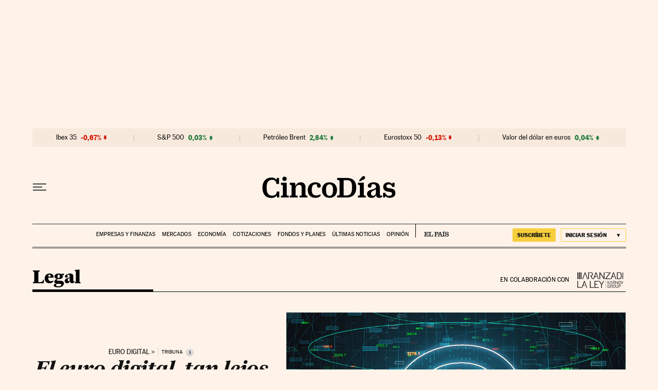

--- FILE ---
content_type: text/javascript
request_url: https://static.elpais.com/dist/resources/js/60deb63bd5c4d191113fa6b84e91d0e9/ENP-predictive-market-browser.js
body_size: 2020
content:
"use strict";(window.webpackChunkElPais_PageBuilder_Fusion_Features_=window.webpackChunkElPais_PageBuilder_Fusion_Features_||[]).push([[9106],{492:function(t,e,n){n.r(e),n.d(e,{default:function(){return h}});var r=n(6),i=n(12),o=n(455);function u(t){return u="function"==typeof Symbol&&"symbol"==typeof Symbol.iterator?function(t){return typeof t}:function(t){return t&&"function"==typeof Symbol&&t.constructor===Symbol&&t!==Symbol.prototype?"symbol":typeof t},u(t)}function c(){var t,e,n="function"==typeof Symbol?Symbol:{},r=n.iterator||"@@iterator",i=n.toStringTag||"@@toStringTag";function o(n,r,i,o){var c=r&&r.prototype instanceof f?r:f,l=Object.create(c.prototype);return a(l,"_invoke",function(n,r,i){var o,c,a,f=0,l=i||[],s=!1,d={p:0,n:0,v:t,a:p,f:p.bind(t,4),d:function(e,n){return o=e,c=0,a=t,d.n=n,u}};function p(n,r){for(c=n,a=r,e=0;!s&&f&&!i&&e<l.length;e++){var i,o=l[e],p=d.p,h=o[2];n>3?(i=h===r)&&(a=o[(c=o[4])?5:(c=3,3)],o[4]=o[5]=t):o[0]<=p&&((i=n<2&&p<o[1])?(c=0,d.v=r,d.n=o[1]):p<h&&(i=n<3||o[0]>r||r>h)&&(o[4]=n,o[5]=r,d.n=h,c=0))}if(i||n>1)return u;throw s=!0,r}return function(i,l,h){if(f>1)throw TypeError("Generator is already running");for(s&&1===l&&p(l,h),c=l,a=h;(e=c<2?t:a)||!s;){o||(c?c<3?(c>1&&(d.n=-1),p(c,a)):d.n=a:d.v=a);try{if(f=2,o){if(c||(i="next"),e=o[i]){if(!(e=e.call(o,a)))throw TypeError("iterator result is not an object");if(!e.done)return e;a=e.value,c<2&&(c=0)}else 1===c&&(e=o.return)&&e.call(o),c<2&&(a=TypeError("The iterator does not provide a '"+i+"' method"),c=1);o=t}else if((e=(s=d.n<0)?a:n.call(r,d))!==u)break}catch(e){o=t,c=1,a=e}finally{f=1}}return{value:e,done:s}}}(n,i,o),!0),l}var u={};function f(){}function l(){}function s(){}e=Object.getPrototypeOf;var d=[][r]?e(e([][r]())):(a(e={},r,function(){return this}),e),p=s.prototype=f.prototype=Object.create(d);function h(t){return Object.setPrototypeOf?Object.setPrototypeOf(t,s):(t.__proto__=s,a(t,i,"GeneratorFunction")),t.prototype=Object.create(p),t}return l.prototype=s,a(p,"constructor",s),a(s,"constructor",l),l.displayName="GeneratorFunction",a(s,i,"GeneratorFunction"),a(p),a(p,i,"Generator"),a(p,r,function(){return this}),a(p,"toString",function(){return"[object Generator]"}),(c=function(){return{w:o,m:h}})()}function a(t,e,n,r){var i=Object.defineProperty;try{i({},"",{})}catch(t){i=0}a=function(t,e,n,r){function o(e,n){a(t,e,function(t){return this._invoke(e,n,t)})}e?i?i(t,e,{value:n,enumerable:!r,configurable:!r,writable:!r}):t[e]=n:(o("next",0),o("throw",1),o("return",2))},a(t,e,n,r)}function f(t,e,n,r,i,o,u){try{var c=t[o](u),a=c.value}catch(t){return void n(t)}c.done?e(a):Promise.resolve(a).then(r,i)}function l(t,e){for(var n=0;n<e.length;n++){var r=e[n];r.enumerable=r.enumerable||!1,r.configurable=!0,"value"in r&&(r.writable=!0),Object.defineProperty(t,p(r.key),r)}}function s(t,e,n){return e&&l(t.prototype,e),n&&l(t,n),Object.defineProperty(t,"prototype",{writable:!1}),t}function d(t,e,n){return(e=p(e))in t?Object.defineProperty(t,e,{value:n,enumerable:!0,configurable:!0,writable:!0}):t[e]=n,t}function p(t){var e=function(t,e){if("object"!=u(t)||!t)return t;var n=t[Symbol.toPrimitive];if(void 0!==n){var r=n.call(t,e||"default");if("object"!=u(r))return r;throw new TypeError("@@toPrimitive must return a primitive value.")}return("string"===e?String:Number)(t)}(t,"string");return"symbol"==u(e)?e:e+""}var h=s(function t(){var e=this;!function(t,e){if(!(t instanceof e))throw new TypeError("Cannot call a class as a function")}(this,t),d(this,"debouncePredict",function(t){e.timer&&clearTimeout(e.timer),e.timer=setTimeout(function(){e.predictText(t)},o.cP)}),d(this,"filterList",function(t){var n=t&&t.length>=o.V&&(0,i.C1)(t.toLowerCase());return n?e.fetchedElements.filter(function(t){return t.name&&(0,i.C1)(t.name.toLowerCase()).includes(n)}):[]}),d(this,"predictText",function(){var t,n=(t=c().m(function t(n){var r,i,o,u,a,f,l;return c().w(function(t){for(;;)switch(t.p=t.n){case 0:if(i=null==n||null===(r=n.target)||void 0===r?void 0:r.value,0!==e.fetchedElements.length){t.n=5;break}return t.p=1,t.n=2,fetch(e.endpoint);case 2:return o=t.v,t.n=3,o.json();case 3:u=t.v,a=u.data,f=void 0===a?[]:a,e.fetchedElements=f,t.n=5;break;case 4:t.p=4,t.v,e.fetchedElements=[];case 5:e.clearList(),l=e.filterList(i),e.fillList(l);case 6:return t.a(2)}},t,null,[[1,4]])}),function(){var e=this,n=arguments;return new Promise(function(r,i){var o=t.apply(e,n);function u(t){f(o,r,i,u,c,"next",t)}function c(t){f(o,r,i,u,c,"throw",t)}u(void 0)})});return function(t){return n.apply(this,arguments)}}()),d(this,"clearList",function(){e.widgetList.firstChild&&e.widgetList.removeChild(e.widgetList.firstChild)}),d(this,"fillList",function(t){var n=document.createElement("ul");t.forEach(function(t){var e=t.name,r=t.url,i=document.createElement("li"),o=document.createElement("a"),u=document.createElement("span");u.innerText=e,o.href=r,o.appendChild(u),i.appendChild(o),n.appendChild(i)}),t.length>0&&e.widgetList.appendChild(n)}),this.timer=null,this.fetchedElements=[],this.endpoint=(0,r.CO)()?o.ao:o.MS,this.predictText=this.predictText.bind(this),this.widgetList=document.querySelector(".".concat(o.QW));var n=document.querySelector(".".concat(o.WJ));n&&n.addEventListener("input",this.debouncePredict)})}}]);

--- FILE ---
content_type: image/svg+xml
request_url: https://static.elpais.com/dist/resources/images/sections/legal/logo-aranzadi-laley.svg
body_size: 2534
content:
<?xml version="1.0" encoding="UTF-8"?>
<svg width="135" height="48" viewBox="0 0 135 48" fill="none" xmlns="http://www.w3.org/2000/svg">
<g clip-path="url(#clip0_200_5)">
<path d="M124.233 37.0713H120.694V46.5768H121.797V38.094H124.163C124.885 38.094 126.088 38.3247 126.088 39.8989C126.088 41.4731 124.875 41.7037 124.163 41.7037H122.95V42.7265H124.233C125.998 42.7265 127.181 41.5934 127.181 39.8989C127.181 38.2043 125.998 37.0713 124.233 37.0713Z" fill="#231F20"/>
<path d="M115.59 46.657C113.635 46.657 112.271 45.3234 112.271 43.4284V37.0813H113.374V43.3481C113.374 44.7419 114.246 45.6443 115.6 45.6443C116.954 45.6443 117.826 44.7419 117.826 43.3481V37.0813H118.929V43.4284C118.929 45.3335 117.565 46.657 115.61 46.657" fill="#231F20"/>
<path d="M107.318 38.0237C106.716 38.0237 106.155 38.2544 105.734 38.6655C105.142 39.2571 105.092 39.9289 105.092 41.834C105.092 43.7391 105.142 44.4109 105.734 45.0025C106.145 45.4136 106.706 45.6442 107.318 45.6442C107.929 45.6442 108.481 45.4136 108.902 45.0025C109.494 44.4109 109.544 43.7491 109.544 41.834C109.544 39.9188 109.494 39.2571 108.902 38.6655C108.491 38.2544 107.929 38.0237 107.318 38.0237ZM107.318 46.6569C106.395 46.6569 105.543 46.306 104.901 45.6643C103.999 44.7618 103.999 43.8394 103.999 41.824C103.999 39.8085 103.999 38.8861 104.901 37.9836C105.543 37.3419 106.405 36.991 107.318 36.991C108.23 36.991 109.093 37.3419 109.734 37.9836C110.637 38.8861 110.637 39.8085 110.637 41.824C110.637 43.8394 110.637 44.7618 109.734 45.6643C109.093 46.306 108.23 46.6569 107.318 46.6569Z" fill="#231F20"/>
<path d="M100.73 42.3154C101.983 41.9945 102.725 41.042 102.725 39.7184C102.725 38.1141 101.622 37.0713 99.9179 37.0713H96.248V46.5768H97.351V38.094H99.8277C100.971 38.094 101.633 38.6856 101.633 39.7284C101.633 41.1523 100.499 41.3628 99.8277 41.3628H99.5168V42.3856L101.693 46.5768H102.956L100.73 42.3154Z" fill="#231F20"/>
<path d="M91.375 46.6569C90.4525 46.6569 89.6002 46.306 88.9585 45.6643C88.0561 44.7618 88.0561 43.8394 88.0561 41.824C88.0561 39.8085 88.0561 38.8861 88.9585 37.9836C89.6002 37.3419 90.4626 36.991 91.375 36.991C92.6384 36.991 93.4305 37.5224 94.2327 38.3145L94.3731 38.4549L93.621 39.2069L93.4807 39.0665C92.7487 38.3346 92.2774 38.0137 91.375 38.0137C90.7734 38.0137 90.2119 38.2443 89.7908 38.6554C89.1992 39.247 89.149 39.9188 89.149 41.824C89.149 43.7291 89.1992 44.4009 89.7908 44.9925C90.1918 45.4036 90.7634 45.6342 91.375 45.6342C92.0568 45.6342 92.6885 45.3434 93.1097 44.832C93.4706 44.3908 93.611 43.9096 93.611 43.1575V42.5459H91.1745V41.5231H94.714V43.2077C94.714 44.2505 94.4733 44.9423 93.9218 45.5439C93.2801 46.2559 92.3576 46.6569 91.385 46.6569" fill="#231F20"/>
<path d="M133.027 26.2021L130.65 33.7625L128.274 26.2021H127.131L130.259 35.7277H131.052L134.18 26.2021H133.027Z" fill="#231F20"/>
<path d="M123.401 27.1646C122.799 27.1646 122.238 27.3952 121.817 27.8063C121.225 28.3979 121.175 29.0697 121.175 30.9748C121.175 32.88 121.225 33.5518 121.817 34.1434C122.228 34.5545 122.789 34.7851 123.401 34.7851C124.013 34.7851 124.564 34.5545 124.985 34.1434C125.577 33.5518 125.627 32.89 125.627 30.9748C125.627 29.0597 125.577 28.3979 124.985 27.8063C124.574 27.3952 124.013 27.1646 123.401 27.1646ZM123.401 35.7978C122.479 35.7978 121.626 35.4469 120.985 34.8051C120.082 33.9027 120.082 32.9802 120.082 30.9648C120.082 28.9494 120.082 28.0269 120.985 27.1245C121.626 26.4828 122.489 26.1318 123.401 26.1318C124.313 26.1318 125.176 26.4828 125.818 27.1245C126.72 28.0269 126.72 28.9494 126.72 30.9648C126.72 32.9802 126.72 33.9027 125.818 34.8051C125.176 35.4469 124.313 35.7978 123.401 35.7978Z" fill="#231F20"/>
<path d="M118.327 35.7277H117.385L112.361 28.1875V35.7277H111.319V26.2021H112.271L117.295 33.7424V26.2021H118.327V35.7277Z" fill="#231F20"/>
<path d="M107.829 31.4562C109.083 31.1354 109.825 30.1828 109.825 28.8593C109.825 27.255 108.722 26.2122 107.017 26.2122H103.347V35.7177H104.45V27.2349H106.927C108.07 27.2349 108.732 27.8265 108.732 28.8693C108.732 30.2931 107.599 30.5037 106.927 30.5037H106.616V31.5264L108.792 35.7177H110.055L107.829 31.4562Z" fill="#231F20"/>
<path d="M95.7467 35.7277L98.5041 27.8867L101.262 35.7277H102.415L98.8952 26.2021H98.1031L94.5936 35.7277H95.7467Z" fill="#231F20"/>
<path d="M94.373 26.2021H93.1397L89.6403 30.9649L93.631 35.7277H94.0221L94.3028 34.8855L90.9338 30.8747L94.373 26.2021Z" fill="#231F20"/>
<path d="M89.3195 26.2322H88.2566V35.6374H89.3195V26.2322Z" fill="#231F20"/>
<path d="M83.5339 25.1191H83.0827V47.7098H83.5339V25.1191Z" fill="#231F20"/>
<path d="M78.3701 26.2222H75.9736L70.8799 35.3567L65.7963 26.2222H63.3998L69.787 37.3019V46.5969H71.9628V37.322L78.3701 26.2222Z" fill="#231F20"/>
<path d="M50.2946 46.5969V26.2222H62.9486V28.1674H52.4705V35.3467H58.6671V37.3019H52.4705V44.6517H62.9486V46.5969H50.2946Z" fill="#231F20"/>
<path d="M36.8385 46.6069V26.2222H39.0143V44.6517H48.6603V46.6069H36.8385Z" fill="#231F20"/>
<path d="M26.7113 46.3061H28.9072L21.5273 26.1018H19.8228L12.4429 46.3061H14.6388L16.8247 40.1195H22.2693L21.5875 38.1943H17.5065L20.675 29.2302L26.7113 46.3061Z" fill="#231F20"/>
<path d="M0.179993 46.3062V25.9214H2.35584V44.3509H12.0018V46.3062H0.179993Z" fill="#231F20"/>
<path d="M134.09 0.823975H131.934V21.0182H134.09V0.823975Z" fill="#231F20"/>
<path d="M125.968 4.23313C124.915 3.16025 123.561 2.75917 121.997 2.75917H117.606V19.0931H121.997C123.551 19.0931 124.915 18.692 125.968 17.6191C127.352 16.1752 127.302 13.1671 127.302 10.7105C127.302 8.25393 127.362 5.68704 125.968 4.24316M127.472 19.1432C126.259 20.3564 124.464 21.0182 122.368 21.0182H115.45V0.823975H122.368C124.464 0.823975 126.249 1.47573 127.472 2.69901C129.568 4.79464 129.457 7.89297 129.457 10.7005C129.457 13.5081 129.568 17.0476 127.472 19.1432Z" fill="#231F20"/>
<path d="M111.539 21.0182H113.735L106.365 0.823975H104.661L97.2809 21.0182H99.4768L101.663 14.8416H107.097L106.425 12.9165H102.344L105.513 3.95238L111.539 21.0182Z" fill="#231F20"/>
<path d="M94.1725 2.74915L81.8093 19.2034V21.0182H96.8397V19.0931H84.5567L96.8397 2.75917V0.823975H81.8093V2.75917L94.1725 2.74915Z" fill="#231F20"/>
<path d="M66.6887 4.64424L77.5278 21.0182H79.5733V0.823975H77.4175V16.9673L66.6887 0.823975H64.5329V21.0182H66.6887V4.64424Z" fill="#231F20"/>
<path d="M60.6224 21.0182H62.8183L55.4485 0.823975H53.7339L46.3641 21.0182H48.56L50.7358 14.8416H56.1804L55.4986 12.9165H51.4176L54.5862 3.95238L60.6224 21.0182Z" fill="#231F20"/>
<path d="M38.8038 10.1591H39.3453C41.7016 10.1591 43.3761 8.93577 43.3761 6.46914C43.3761 4.00251 41.7016 2.74915 39.3453 2.74915H33.9608V21.0182H31.805V0.823975H39.5458C43.0652 0.823975 45.5319 2.94969 45.5319 6.43906C45.5319 9.38698 43.7471 11.3222 41.13 11.8536L45.9229 21.0182H43.3961L38.8038 12.0541V10.149V10.1591Z" fill="#231F20"/>
<path d="M23.6531 0.823975H21.9485L14.5687 21.0182H16.7646L22.8008 3.95238L28.837 21.0182H31.0229L23.6531 0.823975Z" fill="#231F20"/>
<path d="M12.4028 0.823975H9.54517V21.0182H12.4028V0.823975Z" fill="#231F20"/>
<path d="M7.72023 0.823975H4.86255V21.0182H7.72023V0.823975Z" fill="#231F20"/>
<path d="M3.03767 0.823975H0.179993V21.0182H3.03767V0.823975Z" fill="#231F20"/>
</g>
<defs>
<clipPath id="clip0_200_5">
<rect width="134" height="46.886" fill="white" transform="translate(0.179993 0.823975)"/>
</clipPath>
</defs>
</svg>


--- FILE ---
content_type: application/javascript; charset=UTF-8
request_url: https://el-pais-1.disqus.com/count-data.js?1=J3GLSRHZ25DRFBEBR4HWKQ4JE4
body_size: 234
content:
var DISQUSWIDGETS;

if (typeof DISQUSWIDGETS != 'undefined') {
    DISQUSWIDGETS.displayCount({"text":{"and":"y","comments":{"zero":"0 ","multiple":"{num} ","one":"1 "}},"counts":[{"id":"J3GLSRHZ25DRFBEBR4HWKQ4JE4","comments":0}]});
}

--- FILE ---
content_type: application/javascript; charset=UTF-8
request_url: https://el-pais-1.disqus.com/count-data.js?1=J3GLSRHZ25DRFBEBR4HWKQ4JE4&_=1769229209387
body_size: 234
content:
var DISQUSWIDGETS;

if (typeof DISQUSWIDGETS != 'undefined') {
    DISQUSWIDGETS.displayCount({"text":{"and":"y","comments":{"zero":"0 ","multiple":"{num} ","one":"1 "}},"counts":[{"id":"J3GLSRHZ25DRFBEBR4HWKQ4JE4","comments":0}]});
}

--- FILE ---
content_type: application/javascript; charset=utf-8
request_url: https://fundingchoicesmessages.google.com/f/AGSKWxUZGtlcHDnWEch2gW7MXMIR4MTnGJr6Guv7D3QmMqJyihAWYxhSt3ygxZbzJMkA-wNgHy6fiIBIO1auPJuuw_-Op71wtUr5gqp8vKdIr8klsniCjYw0UVn4RpV9QRq_Ypz1gb14TQCEdvLYvWcj_HecXiHzN7mpXCD4SA05IixHAc3SZ84GpDvy3Abs/_/abm.asp?/ads/banner_/skyframeopenads__admarking__widget_ad.
body_size: -1289
content:
window['73862cbf-f97e-4121-a0d6-e90dbdeffcdf'] = true;